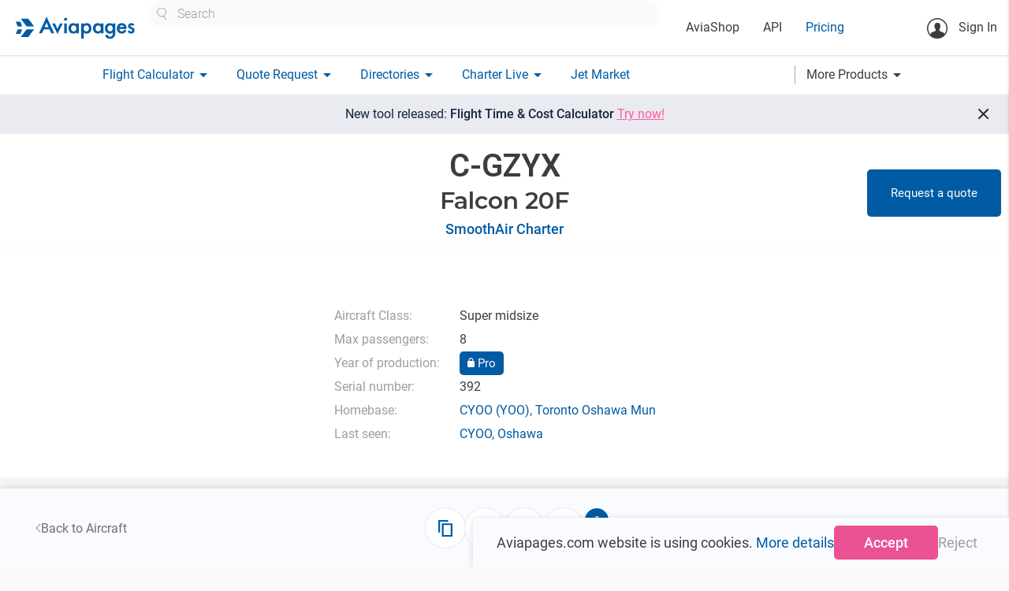

--- FILE ---
content_type: text/html; charset=utf-8
request_url: https://aviapages.com/aircraft/c-gzyx/
body_size: 16935
content:



<!DOCTYPE html>
<html lang="en">
    <head>
        <meta charset="utf-8">
        
            <meta name="keywords" content="business aviation market, charter quote, flight plan, charter search, charter directory, notam, broker list, charter operators, wind map, aviation weather, charter rating">
        
        
    <meta name="description" content="General aircraft information and aircraft type photos">

        <meta name="viewport" content="width=device-width">
        <meta property="og:image" content="/static/app/images/site/logo_social.png" />
        <meta itemprop="image" content="/static/app/images/site/logo_social.png"/>
        <meta name="twitter:image:src" content="/static/app/images/site/logo_social.png"/>

        <link rel="shortcut icon" sizes="16x16 32x32 64x64" href="/static/app/images/icons/favicons/favicon.ico">
        <link rel="icon" type="image/png" sizes="196x196" href="/static/app/images/icons/favicons/favicon-192.png">
        <link rel="icon" type="image/png" sizes="160x160" href="/static/app/images/icons/favicons/favicon-160.png">
        <link rel="icon" type="image/png" sizes="96x96" href="/static/app/images/icons/favicons/favicon-96.png">
        <link rel="icon" type="image/png" sizes="64x64" href="/static/app/images/icons/favicons/favicon-64.png">
        <link rel="icon" type="image/png" sizes="32x32" href="/static/app/images/icons/favicons/favicon-32.png">
        <link rel="icon" type="image/png" sizes="16x16" href="/static/app/images/icons/favicons/favicon-16.png">
        <link rel="apple-touch-icon" href="/static/app/images/icons/favicons/favicon-57.png">
        <link rel="apple-touch-icon" sizes="114x114" href="/static/app/images/icons/favicons/favicon-114.png">
        <link rel="apple-touch-icon" sizes="72x72" href="/static/app/images/icons/favicons/favicon-72.png">
        <link rel="apple-touch-icon" sizes="144x144" href="/static/app/images/icons/favicons/favicon-144.png">
        <link rel="apple-touch-icon" sizes="60x60" href="/static/app/images/icons/favicons/favicon-60.png">
        <link rel="apple-touch-icon" sizes="120x120" href="/static/app/images/icons/favicons/favicon-120.png">
        <link rel="apple-touch-icon" sizes="76x76" href="/static/app/images/icons/favicons/favicon-76.png">
        <link rel="apple-touch-icon" sizes="152x152" href="/static/app/images/icons/favicons/favicon-152.png">
        <link rel="apple-touch-icon" sizes="180x180" href="/static/app/images/icons/favicons/favicon-180.png">
        <meta name="msapplication-TileColor" content="#FFFFFF">
        <meta name="msapplication-TileImage" content="/static/app/images/icons/favicons/favicon-144.png">
        <meta name="msapplication-config" content="/static/app/images/icons/favicons/browserconfig.xml">
        <title>
            Aircraft
        </title>

        <script>

            // Define dataLayer and the gtag function.
            window.dataLayer = window.dataLayer || [];

            function gtag() {
                dataLayer.push(arguments);
            }

            

            // Default ad_storage to 'denied' as a placeholder
            // Determine actual values based on your own requirements
            gtag('consent', 'default', {
                'ad_storage': 'denied',
                'ad_user_data': 'denied',
                'analytics_storage': 'denied',
                'functionality_storage': 'denied',
                'ad_personalization': 'denied',
                'personalization_storage': 'denied',
                'security_storage': 'denied',
             });
            
            gtag('config', 'GTM-K8X8VFN', { ' allow_enhanced_conversions':true } ) ;
            
            
            (function (w, d, s, l, i) {
                w[l] = w[l] || [];
                w[l].push({
                    'gtm.start':
                        new Date().getTime(), event: 'gtm.js'
                });
                var f = d.getElementsByTagName(s)[0],
                    j = d.createElement(s), dl = l != 'dataLayer' ? '&l=' + l : '';
                j.async = true;
                j.src =
                    'https://www.googletagmanager.com/gtm.js?id=' + i + dl;
                f.parentNode.insertBefore(j, f);
            })(window, document, 'script', 'dataLayer', 'GTM-K8X8VFN');

        </script>
    
        
        <link rel="preconnect" href="https://fonts.googleapis.com">
        <link rel="preconnect" href="https://fonts.gstatic.com" crossorigin>

        <link rel="stylesheet" type="text/css" href="https://fonts.googleapis.com/css?family=Roboto:300,400,500,600,700,900&amp;subset=cyrillic" />
        <link rel="stylesheet" type="text/css" href="https://fonts.googleapis.com/css?family=Roboto+Condensed:300,400,700&amp;subset=cyrillic" />


        <link rel="stylesheet" href="/static/app/fonts/material_icons/material_icons.css?v=0.98.30" type="text/css"/>
        <link rel="stylesheet" href="/static/vendor/materialize-0.100.2/css/materialize.min.css?v=0.100.20" type="text/css"/>
        <link rel="stylesheet" href="/static/app/css/base.css?v=2.8.14559" type="text/css" />
        
    <link rel="stylesheet" href="https://cdn.jsdelivr.net/npm/jsvectormap/dist/css/jsvectormap.min.css" />

    <link rel="stylesheet" href="/static/app/css/aircraft_component.css?v=2.8.14559" type="text/css" />
    <link rel="stylesheet" href="/static/app/css/directory_single_page.css?v=2.8.14559" type="text/css" />
    <link rel="stylesheet" href="/static/app/css/modal_component_styles.css?v=2.8.14559" type="text/css" />
    <link rel="stylesheet" href="/static/app/css/gallery_component_styles.css?v=2.8.14559" type="text/css" />


    <script type="module" src="/static/vendor/vue-multiselect/vue-multiselect.umd.min.js?v=2.8.14559"></script>
    <link rel="stylesheet" href="/static/vendor/vue-multiselect/vue-multiselect.css?v=2.8.14559" type="text/css" />
    <link rel="stylesheet" href="/static/vendor/vue3datepicker/datepicker_main.css?v=2.8.14559" type="text/css" />

    <link rel="stylesheet" href="/static/app/css/multiselect_control.css?v=2.8.14559" type="text/css" />
    <link rel="stylesheet" href="/static/app/css/material_select_controls.css?v=2.8.14559" type="text/css" />
       
    <link rel="stylesheet" href="/static/vendor/vue3-carousel/distribution/carousel.css?v=2.8.14559" type="text/css" />
    <script type="module" src="/static/vendor/vue3-carousel/distribution/carousel.js?v=2.8.14559"></script>

    <link rel="stylesheet" href="/static/app/css/aircraft.css?v=2.8.14559" type="text/css" />

    <link rel="stylesheet" href="/static/app/css/premium_card_styles.css?v=2.8.14559" type="text/css" />
    
              <!-- Core CSS file -->
    <link rel="stylesheet" href="/static/vendor/photoswipe/photoswipe.css?v=2.8.14559">
    <link rel="stylesheet" href="/static/vendor/photoswipe/default-skin/default-skin.css?v=2.8.14559">
    
    <script src="https://cdn.jsdelivr.net/npm/jsvectormap"></script>
    <script src="https://cdn.jsdelivr.net/npm/jsvectormap/dist/maps/world.js"></script>



    </head>

    <body class="homepage">
        <!-- Google Tag Manager (noscript) -->
        <noscript><iframe src="https://www.googletagmanager.com/ns.html?id=GTM-K8X8VFN"
        height="0" width="0" style="display:none;visibility:hidden"></iframe></noscript>
        <!-- End Google Tag Manager (noscript) -->

        <main id="wrapper">
            <header>
                <nav class="top_nav ap_white">
                    <div class="nav-wrapper top_line">
                        <a href="/" class="brand-logo" >
                            
                                <img class="header_logo" width="153" height="29" src="/static/app/images/v6/header_logo.svg" alt="logo" title="logo">
                            
                        </a>

                        <div class="header_center_container hide-on-medium-custom">
                            <div class="site_search_wrapper ">
                                <div class="custom_selectize left-align">
                                    <select id="header_site_search" class="site_search_control"
                                            placeholder="Search"></select>
                                </div>
                            </div>
                            <div class="left top_header_links_wrapper">
                                <ul>
                                    <li>
                                        <a class="black_link " href="/aviashop/">AviaShop</a>
                                    </li>
                                    <li>
                                        <a class="black_link " href="/aviapages_api/">API</a>
                                    </li>
                                    <li>
                                        <a href="/pricing/" class="base_color_link ">Pricing</a>
                                    </li>
                                    
                                </ul>
                            </div>

                        </div>

                        <div class="right_wrapper">
                            <ul class="">
                                <li class="notifications_icons_cont">
                                    <a href="#" class="site_search_icon show-on-medium-custom hide" title="Site search" aria-label="Site search button">
                                        <img src="/static/app/images/v6/site_search_icon.svg" alt="Site search icon">
                                    </a>
                                    
                                </li>
                            </ul>

                            <ul class="hide-on-medium-custom">
                                <li class="reg_container right">
                                    
                                        <a class="login modal-trigger" href="#login_modal"  data-target="login_modal" >
                                            <svg class="sing_in_icon" width="26" height="26" viewBox="0 0 26 26"
                                                 fill="none"
                                                 xmlns="http://www.w3.org/2000/svg">
                                                <circle cx="13" cy="13" r="12.25" stroke="#3D3D3D" stroke-width="1.5"/>
                                                <path d="M16.4058 11.161C16.2208 12.1192 16.2208 13.2456 15.851 13.9684C15.3299 14.9939 14.1699 15.6327 13.2285 15.6327C12.2367 15.6327 11.1272 14.9434 10.606 13.8171C10.2866 13.1279 9.95041 11.3796 9.84955 10.5054C9.59739 7.96697 10.7405 6.53805 13.2621 6.48762C16.0527 6.40357 16.8765 8.75708 16.4058 11.161Z"
                                                      fill="#3D3D3D"/>
                                                <path d="M10.0009 10.3206C9.61422 10.102 9.24438 10.1356 9.32844 10.6063C9.39568 11.077 9.51336 12.321 9.76552 12.5396C10.0177 12.7581 10.2698 12.8254 10.4043 12.5732C10.5388 12.321 10.0009 10.3206 10.0009 10.3206Z"
                                                      fill="#3D3D3D"/>
                                                <path d="M16.2545 10.1189C16.6412 9.90039 17.011 9.93401 16.9269 10.4047C16.8597 10.8754 16.742 12.1194 16.4899 12.338C16.2377 12.5565 15.9855 12.6237 15.8511 12.3716C15.7166 12.1194 16.2545 10.1189 16.2545 10.1189Z"
                                                      fill="#3D3D3D"/>
                                                <path d="M10.9927 13.6325C11.0935 14.6412 11.0599 16.1373 10.8414 16.8938C10.875 16.9274 11.7659 18.743 13.447 18.6421C15.0272 18.5413 15.6324 16.7761 15.6324 16.7761C15.6324 16.7761 15.2626 14.8933 15.5316 13.7334C15.7501 12.7247 10.9927 13.6325 10.9927 13.6325Z"
                                                      fill="#3D3D3D"/>
                                                <path d="M21.7012 19.1969C21.4826 18.5581 20.4404 18.1883 20.4404 18.1883L16.1872 16.4231L15.4307 15.2968L13.2622 16.6249L11.0768 15.2968L10.4043 16.4231L6.20162 18.0202C6.20162 18.0202 5.546 18.2723 5.12573 18.743C4.94081 18.9448 4.5 19.5 4.5 22.5L8 24.5L12.9333 25L17.5 24.5L22 22C22 19.5 21.7852 19.4491 21.7012 19.1969Z"
                                                      fill="#3D3D3D"/>
                                                <path d="M11.1104 7.10994C10.9928 6.18535 11.5307 5.7987 13.3463 6.1013C14.439 6.28621 15.6662 6.77373 15.7838 6.15173C15.8343 5.91638 16.3722 7.194 15.6662 7.58065C15.2795 7.79919 11.5139 7.36211 11.5139 7.36211L11.1104 7.10994Z"
                                                      fill="#3D3D3D"/>
                                                <path d="M11.2281 7.02571C11.0936 6.8576 10.6397 6.73993 10.3875 6.99209C10.1354 7.24425 9.32843 8.2529 9.71508 10.2702C10.1017 12.2875 10.6397 10.5224 10.6397 10.5224L11.1944 7.12657L11.2281 7.02571Z"
                                                      fill="#3D3D3D"/>
                                                <path d="M15.5652 7.10987C15.7333 7.04262 16.0359 6.94176 16.2376 7.29479C16.473 7.71506 16.8596 8.875 16.4898 10.3375C16.0695 12.0522 15.9182 10.2367 15.9182 10.2367L15.0945 7.47971L15.5652 7.10987Z"
                                                      fill="#3D3D3D"/>
                                            </svg>
                                            Sign In</a>
                                    
                                </li>
                            </ul>
                            <a href="#" data-activates="mobile"
                               class="sidenav-trigger show-on-medium-custom button-collapse right ap_blue_text">
                                <img src="/static/app/images/v6/menu_icon.svg" alt="menu icon">
                            </a>

                        </div>
                    </div>
                </nav>
                <nav class="bottom_nav ap_white hide-on-medium-custom">
                    <div class="nav-wrapper bottom_line">
                        <ul class="">




                            <li>
                                <a class="base_color_link dropdown-button "
                                    data-activates="flight_calculator-dropdown" href="#"><span>Flight Calculator</span><i
                                        class="material-icons right">arrow_drop_down</i></a>
                            </li>

                            <li>
                                <a class="base_color_link dropdown-button "
                                   data-activates="charter_request-dropdown" href="#"><span>Quote Request</span><i
                                        class="material-icons right">arrow_drop_down</i></a>
                            </li>

                            <li>
                                <a class="base_color_link dropdown-button
                                    "
                                   data-activates="catalogues-dropdown" href="#">
                                    <span>Directories</span><i
                                        class="material-icons right">arrow_drop_down</i>
                                </a>
                            </li>
                            <li>
                                <a class="base_color_link dropdown-button " data-activates="charterlive-dropdown" href="#">
                                    <span>Charter Live</span><i class="material-icons right">arrow_drop_down</i>
                                </a>
                            </li>
                            <li>
                                <a href="/jet_market/" class="base_color_link ">Jet Market</a>
                            </li>
                        </ul>



                        <a class="more_products_link dropdown-button black_link right" data-activates="more-products-dropdown" href="#"><span>More Products</span><i
                                        class="material-icons right">arrow_drop_down</i></a>
                    </div>
                </nav>

                <div class="mobile_search_control_wrapper ap_hide hide-on-medium-custom clearfix">
                    <div class="site_search_wrapper" >
                        <div class="custom_selectize left-align">
                            <select id="mobile_header_site_search" class="site_search_control"
                                    placeholder="Search"></select>
                        </div>
                    </div>
                </div>




                <ul id="mobile" class="side-nav collapsible collapsible-accordion ">

                    
                        <li class="bold no-padding login_cont reg_container">
                            <a class="login  modal-trigger "  href="#login_modal" data-target="login_modal">
                                <svg class="sing_in_icon" width="26" height="26" viewBox="0 0 26 26"
                                     fill="none"
                                     xmlns="http://www.w3.org/2000/svg">
                                    <circle cx="13" cy="13" r="12.25" stroke="#3D3D3D" stroke-width="1.5"/>
                                    <path d="M16.4058 11.161C16.2208 12.1192 16.2208 13.2456 15.851 13.9684C15.3299 14.9939 14.1699 15.6327 13.2285 15.6327C12.2367 15.6327 11.1272 14.9434 10.606 13.8171C10.2866 13.1279 9.95041 11.3796 9.84955 10.5054C9.59739 7.96697 10.7405 6.53805 13.2621 6.48762C16.0527 6.40357 16.8765 8.75708 16.4058 11.161Z"
                                          fill="#3D3D3D"/>
                                    <path d="M10.0009 10.3206C9.61422 10.102 9.24438 10.1356 9.32844 10.6063C9.39568 11.077 9.51336 12.321 9.76552 12.5396C10.0177 12.7581 10.2698 12.8254 10.4043 12.5732C10.5388 12.321 10.0009 10.3206 10.0009 10.3206Z"
                                          fill="#3D3D3D"/>
                                    <path d="M16.2545 10.1189C16.6412 9.90039 17.011 9.93401 16.9269 10.4047C16.8597 10.8754 16.742 12.1194 16.4899 12.338C16.2377 12.5565 15.9855 12.6237 15.8511 12.3716C15.7166 12.1194 16.2545 10.1189 16.2545 10.1189Z"
                                          fill="#3D3D3D"/>
                                    <path d="M10.9927 13.6325C11.0935 14.6412 11.0599 16.1373 10.8414 16.8938C10.875 16.9274 11.7659 18.743 13.447 18.6421C15.0272 18.5413 15.6324 16.7761 15.6324 16.7761C15.6324 16.7761 15.2626 14.8933 15.5316 13.7334C15.7501 12.7247 10.9927 13.6325 10.9927 13.6325Z"
                                          fill="#3D3D3D"/>
                                    <path d="M21.7012 19.1969C21.4826 18.5581 20.4404 18.1883 20.4404 18.1883L16.1872 16.4231L15.4307 15.2968L13.2622 16.6249L11.0768 15.2968L10.4043 16.4231L6.20162 18.0202C6.20162 18.0202 5.546 18.2723 5.12573 18.743C4.94081 18.9448 4.5 19.5 4.5 22.5L8 24.5L12.9333 25L17.5 24.5L22 22C22 19.5 21.7852 19.4491 21.7012 19.1969Z"
                                          fill="#3D3D3D"/>
                                    <path d="M11.1104 7.10994C10.9928 6.18535 11.5307 5.7987 13.3463 6.1013C14.439 6.28621 15.6662 6.77373 15.7838 6.15173C15.8343 5.91638 16.3722 7.194 15.6662 7.58065C15.2795 7.79919 11.5139 7.36211 11.5139 7.36211L11.1104 7.10994Z"
                                          fill="#3D3D3D"/>
                                    <path d="M11.2281 7.02571C11.0936 6.8576 10.6397 6.73993 10.3875 6.99209C10.1354 7.24425 9.32843 8.2529 9.71508 10.2702C10.1017 12.2875 10.6397 10.5224 10.6397 10.5224L11.1944 7.12657L11.2281 7.02571Z"
                                          fill="#3D3D3D"/>
                                    <path d="M15.5652 7.10987C15.7333 7.04262 16.0359 6.94176 16.2376 7.29479C16.473 7.71506 16.8596 8.875 16.4898 10.3375C16.0695 12.0522 15.9182 10.2367 15.9182 10.2367L15.0945 7.47971L15.5652 7.10987Z"
                                          fill="#3D3D3D"/>
                                </svg>Sign In</a>
                        </li>
                    
                    <li class="ap_margin_top_35">
                        <a class="black_link " href="/aviapages_api/">API</a>
                    </li>

                    <li>
                        <a href="/pricing/" class="base_color_link">Pricing</a>
                    </li>


                    <li class="company_cont">
                        
                    </li>





                    <li class="bold no-padding">
                        <a href="#" class="base_color_link collapsible-header waves-effect">Flight Calculator<i
                                class="material-icons">arrow_drop_down</i></a>
                        <div class="collapsible-body flight_calculator_mobile_collapsible_body">
                            <ul>
                                <li><a href="/flight_route_calculator/" class="black_link">Flight Calculator</a></li>
                                <li><a href="/charter-flight-calculator/" class="black_link">
                                    <span style="line-height: 120%; display: inline-block;vertical-align: middle;">
                                        New Flight Time & Price Calculator</span>
                                </a></li>
                            </ul>
                        </div>
                    </li>


                    <li class="bold no-padding">
                        <a href="#" class="base_color_link collapsible-header waves-effect">Quote Request<i
                                class="material-icons">arrow_drop_down</i></a>
                        <div class="collapsible-body charter_request_mobile_collapsible_body">
                            <ul>
                                <li><a href="/quote/" class="black_link">New Request</a></li>
                                <li><a href="/my_requests/" class="black_link">My Requests</a></li>
                                
                            </ul>
                        </div>
                    </li>

                    <li class="bold no-padding catalogues_cont">
                        <a href="#" class="base_color_link collapsible-header waves-effect">Directories<i
                                class="material-icons">arrow_drop_down</i></a>
                        <div class="collapsible-body">
                            <ul>
                                <li><a href="/charter_aircraft/" class="black_link">Charter Aircraft</a></li>
                                <li class="tools_link companies_tools_links" data-name='avia_docs'>
                                    <a href="/companies/" class="black_link">Companies</a>
                                    <div class="companies_small_links">
                                        <a href="/companies/?is_operator=true">Operators</a>
                                        <a href="/companies/?is_broker=true">Brokers</a>
                                        <a href="/companies/?is_aircraft_dealer=true">Dealers</a>
                                        <a href="/companies/?is_handling=true">Handling</a>
                                        <a href="/companies/?is_flight_support=true">Flight Support</a>
                                        <a href="/companies/?is_catering=true">Catering</a>
                                        <a href="/companies/?is_fuel_supply=true">Fuel Suppliers</a>
                                    </div>
                                </li>

                                <li><a href="/helicopters/" class="black_link">Helicopters</a></li>
                                <li><a href="/airports/" class="black_link">Airports</a></li>
                                <li><a href="/fbos/" class="black_link">FBO's</a></li>
                                <li><a href="/mros/" class="black_link">MRO's</a></li>
                                <li><a href="/aircraft-types/" class="black_link">Aircraft Types</a></li>
                            </ul>
                        </div>
                    </li>

                    <li class="bold no-padding">
                        <a href="#" class="base_color_link collapsible-header waves-effect">Charter Live<i
                                class="material-icons">arrow_drop_down</i></a>
                        <div class="collapsible-body">
                            <ul>
                                <li class="">
                                    <a href="/charter_live/" class="black_link">Overview</a>
                                </li>
                                <li class="">
                                    <a href="/charter_live/#empty_legs" class="black_link">Empty legs</a>
                                </li>
                                <li>
                                    <a href="/charter_live/#trip_board" class="black_link">Trip board</a>
                                </li>
                                <li>
                                    <a href="/charter_live/#position" class="black_link">Aircraft positioning</a>
                                </li>



                                <li>
                                    <a href="/charter_live/#sigmet" class="black_link">SIGMET</a>
                                </li>
                                <li>
                                    <a href="/charter_live/#weather" class="black_link">Weather</a>
                                </li>
                            </ul>
                        </div>
                    </li>

                    <li>
                        <a href="/jet_market/" class="base_color_link">Jet Market

                        </a>
                    </li>

                    <li class="tools_link"><a href="/mobile_aps/" class="base_color_link">Mobile Apps</a></li>


                    <li class="bold no-padding">
                        <a href="#" class="base_color_link collapsible-header waves-effect">More Products<i
                                class="material-icons">arrow_drop_down</i></a>
                        <div class="collapsible-body">
                            <ul>
                                <li>
                                    <a href="/aviashop/"
                                       class="black_link ">AviaShop</a>
                                </li>
                                 <li>
                                     <a href="/flight_tracker/" class="black_link">Flight Tracker</a>
                                 </li>

                                <li class="buzz">
                                    <a class="black_link" href="/buzz/">Buzz
                                        
                                        
                                        
                                        
                                        
                                    </a>
                                </li>

                                <li ><a href="/range_map/" class="black_link">Range Map</a></li>
                                <li>
                                    <a class="black_link" href="/avia_docs/">Avia Docs</a>
                                </li>
                                <li>
                                    <a class="black_link" href="/leon/connect/">Leon Connect</a>
                                </li>
                                <li>
                                    <a class="black_link" href="/fl3xx_connect/">FL3XX Connect</a>
                                </li>
                                <li>
                                    <a class="black_link"  href="/skylegs_connect/">Skylegs Connect</a>
                                </li>
                            </ul>
                        </div>
                    </li>

                </ul>




                <ul id="user-dropdown" class="dropdown-content">
                    <li><a href="/account_settings/">Account Settings</a></li>

                    <li class="watchlist_list">
                        <ul class="collapsible collapsible-accordion watchlist_collapsible desktop">
                            <li>
                                <a href="#" class="collapsible-header waves-effect watchlist empty">Watchlist<i class="material-icons">arrow_drop_down</i></a>
                                <div class="collapsible-body">
                                    <ul>
                                    </ul>
                                </div>
                            </li>
                        </ul>
                    </li>
                    <li>
                        <form class="logout_button black_link" action="/accounts/logout/?next=/ " method="post">
                            <input type="hidden" name="csrfmiddlewaretoken" value="JOFET9sMYe9MyyvZUZ4NY0NlUc1tJxqbWe3KM1oz7tUZNGs70eGFv0vZlD77V6je">
                            <button type="submit">Logout</button>
                        </form>

                    
                    </li>

                </ul>

                <ul id="flight_calculator-dropdown" class="dropdown-content">
                    <li><a href="/flight_route_calculator/" class="">Flight Time Calculator</a></li>
                    <li><a href="/charter-flight-calculator/" class="black_link">New Flight Time & Price Calculator</a></li>
                </ul>
                <ul id="charter_request-dropdown" class="dropdown-content">
                    <li><a href="/quote/" class="">New Request</a></li>
                    <li><a href="/my_requests/" class="black_link">My Requests</a></li>
                    
                </ul>

                <ul id="catalogues-dropdown" class="dropdown-content">
                    <li><a class="black_link" href="/charter_aircraft/">Charter Aircraft</a></li>
                    <li class="tools_link companies_tools_links" data-name='avia_docs'>
                        <a href="/companies/">Companies</a>
                        <div class="companies_small_links" >
                             <a class="" href="/companies/?is_operator=true">Operators</a>
                             <a class="" href="/companies/?is_broker=true">Brokers</a>
                             <a class="" href="/companies/?is_aircraft_dealer=true">Dealers</a>
                             <a class="" href="/companies/?is_handling=true">Handling</a>
                             <a class="" href="/companies/?is_flight_support=true">Flight Support</a>
                             <a class="" href="/companies/?is_catering=true">Catering</a>
                             <a class="" href="/companies/?is_fuel_supply=true">Fuel Suppliers</a>
                        </div>
                    </li>

                    <li><a class="black_link" href="/helicopters/">Helicopters</a></li>
                    <li><a class="black_link" href="/airports/">Airports</a></li>
                    <li><a class="black_link" href="/fbos/">FBO's</a></li>
                    <li><a class="black_link" href="/mros/">MRO's</a></li>
                    <li><a class="black_link tools_link" href="/aircraft-types/">Aircraft Types</a></li>
                </ul>

                <ul id="charterlive-dropdown" class="dropdown-content">
                    <li class="">
                        <a href="/charter_live/">Overview</a>
                    </li>
                    <li class="">
                        <a href="/charter_live/#empty_legs">Empty legs</a>
                    </li>
                    <li>
                        <a href="/charter_live/#trip_board">Trip board</a>
                    </li>
                    <li>
                        <a href="/charter_live/#position">Aircraft positioning</a>
                    </li>



                    <li>
                        <a href="/charter_live/#sigmet">SIGMET</a>
                    </li>
                    <li>
                        <a href="/charter_live/#weather">Weather</a>
                    </li>
                </ul>

                <ul id="more-products-dropdown" class="dropdown-content">
                    <li>
                        <a href="/flight_tracker/" class="black_link">Flight Tracker</a>
                    </li>
                    <li>
                        <a class="black_link"
                           href="/buzz/">Buzz</a>
                    </li>
                    <li>
                        <a class="black_link" href="/range_map/">Range Map</a>
                    </li>
                    <li>
                        <a class="black_link" href="/avia_docs/">Avia Docs</a>
                    </li>
                    <li>
                        <a class="black_link" href="/leon/connect/">Leon Connect</a>
                    </li>
                    <li>
                        <a class="black_link" style="padding-right: 0" href="/fl3xx_connect/">FL3XX Connect</a>
                    </li>
                    <li>
                        <a class="black_link" style="padding-right: 0" href="/skylegs_connect/">Skylegs Connect</a>
                    </li>











                </ul>
            </header>











            <div id="animated_notice" class="center  ap_fs_18 clearfix black_friday_notice">
                 <a class="ap_white_text link" href="/pricing/">
                    Special offer <span class="ap_fw_700" >- 40% Off</span></a>

                <a href="#" class="close_notice_button">
                    <svg xmlns="http://www.w3.org/2000/svg" width="17" height="15" viewBox="0 0 17 15" fill="none">
                    <line x1="2.70711" y1="1.29289" x2="15.7071" y2="14.2929" stroke="white" stroke-width="2"/>
                    <line y1="-1" x2="18.3848" y2="-1" transform="matrix(-0.707107 0.707107 0.707107 0.707107 15 2)" stroke="white" stroke-width="2"/>
                    </svg>
                </a>
            </div>

            <a href="/charter-flight-calculator/" id="animated_notice" class="center  ap_fs_18 clearfix new_frc_notice">
                 <span>
                     New tool released: <span class="ap_fw_500">Flight Time & Cost Calculator</span> <span class="accent_color" style="text-decoration: underline; white-space: nowrap;">Try now!</span>
                 </span>

                <span href="#" class="close_new_frc_notice">
                    <svg width="24" height="24" viewBox="0 0 24 24" fill="none" xmlns="http://www.w3.org/2000/svg">
                        <path d="M11.575 12.975L6.675 17.875C6.49167 18.0583 6.25833 18.15 5.975 18.15C5.69167 18.15 5.45833 18.0583 5.275 17.875C5.09167 17.6917 5 17.4583 5 17.175C5 16.8917 5.09167 16.6583 5.275 16.475L10.175 11.575L5.275 6.675C5.09167 6.49167 5 6.25833 5 5.975C5 5.69167 5.09167 5.45833 5.275 5.275C5.45833 5.09167 5.69167 5 5.975 5C6.25833 5 6.49167 5.09167 6.675 5.275L11.575 10.175L16.475 5.275C16.6583 5.09167 16.8917 5 17.175 5C17.4583 5 17.6917 5.09167 17.875 5.275C18.0583 5.45833 18.15 5.69167 18.15 5.975C18.15 6.25833 18.0583 6.49167 17.875 6.675L12.975 11.575L17.875 16.475C18.0583 16.6583 18.15 16.8917 18.15 17.175C18.15 17.4583 18.0583 17.6917 17.875 17.875C17.6917 18.0583 17.4583 18.15 17.175 18.15C16.8917 18.15 16.6583 18.0583 16.475 17.875L11.575 12.975Z"
                          fill="#2A2C33"/>
                    </svg>
                </span>
            </a>


            <div id="messenger" class="z-depth-1 "></div>

            

    <div id="vue_app">
        <div class="holder clearfix full_window_height" :class="{'unset_min_height': !aircraft_loading}" itemscope itemtype="https://schema.org/Vehicle" itemprop="vehicleType" content="airplane">

            <template v-if="!aircraft_loading && aircraft">

                <section v-if="!aircraft_loading && aircraft" class="head_section">
                    <main-image 
                        v-if="aircraft && aircraft.aircraft_extension?.is_pro && ( aircraft.images.length ) " 
                        :image_url="aircraft.images.length ? aircraft.images[0].media.path : null"
                        :video="aircraft.aircraft_extension.youtube ? aircraft.aircraft_extension.youtube : null"
                    />
                </section>

                <section class="aircraft__main_panel__section">
                    <div class="aircraft__main_panel__wrapper">
                       <main-panel class="aircraft__main_panel" >
                           <template v-slot:title >
                               <h1 class="aircraft__name" itemprop="name" :content=" aircraft.aircraft_type.name + ' ' +aircraft.registration_number" >
                                   [[ aircraft.registration_number ]]
                                    <img v-if="aircraft.aircraft_extension?.is_pro" height="37" width="47" class="aircraft__pro_badge"
                                         src="/static/app/images/company_pro_badge_big.svg" alt="pro badge logo">
                               </h1>                               
                               
                           </template>
                             <template  v-slot:subtitle>
                                 <h2 itemprop="model">[[ aircraft.aircraft_type.name ]]</h2>                               
                             </template>
                           <template  v-slot:default>
                               <div class="text-center">
                                <a :href="'/company/'+ aircraft.company?.slug+'/'" class="aircraft__company_link base_color_link link">[[aircraft.company.name]]</a>
                               </div>
                                <div v-if="aircraft.tech_operator" class="aircraft__tech_operator">
                                    operated by [[ aircraft.tech_operator ]]
                                </div>
                             </template>

                       <template v-if="aircraft.is_for_charter && company" v-slot:right >
                            <button v-if="aircraft.is_for_charter && company" class="scroll_to_quote_section_btn base_btn"
                                    @click="scrollToQuoteSection()">
                                Request a quote
                            </button>
                       </template>
                       </main-panel>
                        <div v-if="aircraft.aircraft_extension.is_pro && company?.company_certificates.length"
                             class="company__certificates">
                            <div v-for="(cert_logo, index) in company.company_certificates.slice(0, 7)"
                                 class="company__certificate">
                                <img v-if="cert_logo.authority.logo_media.path"
                                     height="35" width="35"
                                     :src="cert_logo.authority.logo_media.path"
                                     :alt="cert_logo.authority.abbreviation+' icon'"
                                     :title="cert_logo.authority.abbreviation">
                            </div>
                        </div>    
                    </div>
                    
                </section>
                








                <section class="aircraft__properties__section">

                    <div class="section__container" itemprop="offers" itemscope itemtype="https://schema.org/Offer">

                        <meta itemprop="businessFunction" content="ProvideService" >
                           <meta itemprop="price" content="0">
                                <meta itemprop="priceCurrency" content="EUR">
                        <div class="aircraft__properties__holder" itemprop="itemOffered" itemscope itemtype="https://schema.org/Service">
                            <meta itemprop="name" content="Aircraft for Charter" >
                            <meta itemprop="description" content="Represents an aircraft available for charter, including details such as aircraft type,
                             operator, seating capacity, range, pricing, and additional services. This schema is useful for aviation companies, 
                            charter brokers, and online booking platforms to structure charter aircraft listings and enhance discoverability in search engines.">

    
                            <div class="aircraft__properties" itemprop="priceSpecification" itemscope itemtype="https://schema.org/PriceSpecification">

                                <meta itemprop="availability" content="https://schema.org/InStock">
                                <meta itemprop="url" :content=" locationURl">



                                <div class="type_properties__column">
                                    <template v-if="aircraft?.aircraft_type?.aircraft_class">
                                        <div class="aircraft__property">Aircraft Class:</div>
                                        <div class="aircraft__property__value">[[ aircraft.aircraft_type.aircraft_class.name ]]</div>
                                    </template>
                                    
                                     <template v-if="aircraft.passengers_max">
                                        <div class="aircraft__property">Max passengers:</div>
                                        <div class="aircraft__property__value" itemprop="vehicleSeatingCapacity">[[ aircraft.passengers_max ]]</div>
                                    </template>
                                     
                                    <template v-if="aircraft.year_of_production">
                                        <div class="aircraft__property">Year of production:</div>
                                        <div class="aircraft__property__value"  itemprop="productionDate" :content="aircraft.year_of_production">
                                            <template v-if="aircraft.aircraft_extension.is_pro || account.is_paid">
                                            [[ aircraft.year_of_production ]]
                                            </template>
                                            <button v-else @click="!is_authenticated ? openLoginModal() : upgrade_modal_open = true" class="year_pro_lock_btn base_btn">
                                                <svg width="9" height="12" viewBox="0 0 9 12" fill="none" xmlns="http://www.w3.org/2000/svg">
                                                    <path d="M1.125 12C0.815626 12 0.550688 11.888 0.330188 11.664C0.109688 11.44 -0.000374045 11.171 9.55009e-07 10.8571V5.14286C9.55009e-07 4.82857 0.110251 4.55943 0.330751 4.33543C0.551251 4.11143 0.816001 3.99962 1.125 4H1.6875V2.85714C1.6875 2.06667 1.96181 1.39276 2.51044 0.835429C3.05906 0.278096 3.72225 -0.000380562 4.5 3.9032e-07C5.27812 3.9032e-07 5.9415 0.278667 6.49012 0.836C7.03875 1.39333 7.31287 2.06705 7.3125 2.85714V4H7.875C8.18437 4 8.44931 4.112 8.66981 4.336C8.89031 4.56 9.00037 4.82895 9 5.14286V10.8571C9 11.1714 8.88975 11.4406 8.66925 11.6646C8.44875 11.8886 8.184 12.0004 7.875 12H1.125ZM2.8125 4H6.1875V2.85714C6.1875 2.38095 6.02344 1.97619 5.69531 1.64286C5.36719 1.30952 4.96875 1.14286 4.5 1.14286C4.03125 1.14286 3.63281 1.30952 3.30469 1.64286C2.97656 1.97619 2.8125 2.38095 2.8125 2.85714V4Z" fill="white"/>
                                                </svg>
                                                Pro
                                            </button>
                                        </div>
                                    </template>
                                    
                                    <template v-if="aircraft.serial_number">
                                        <div class="aircraft__property">Serial number:</div>
                                        <div class="aircraft__property__value" itemprop="sku">[[ aircraft.serial_number ]]</div>
                                    </template>
                                    <template v-if="aircraft.hours_flown">
                                        <div class="aircraft__property">Total flight hours:</div>
                                        <div class="aircraft__property__value">[[ aircraft.hours_flown ]]</div>
                                    </template>
                                    
                                    <template v-if="aircraft.base_airport">
                                        <div class="aircraft__property">Homebase:</div>
                                        <div class="aircraft__property__value">
                                            <a :href="'/airport/'+aircraft.base_airport.slug +'/'" class="base_color_link">                                            
                                                <template v-if="aircraft.base_airport.icao">
                                                    [[ aircraft.base_airport.icao ]] 
                                                </template>
                                                <template v-else-if="aircraft.base_airport.lid">
                                                    [[ aircraft.base_airport.lid ]]
                                                </template>
                                                <template v-if="aircraft.base_airport.iata">
                                                    ([[ aircraft.base_airport.iata ]]),
                                                </template>
                                                [[ aircraft.base_airport.name ]]
                                            </a>                            
                                        </div>
                                    </template>
                                    
                                    <template v-if="last_seen">
                                        <div class="aircraft__property">Last seen:</div>
                                        <div class="aircraft__property__value">
                                            <a :href="'/airport/'+last_seen.slug+'/'" class="base_color_link" :title="last_seen?.seen_date">
                                                <template v-if="last_seen.icao">
                                                    [[ last_seen.icao ]],
                                                </template>
                                                <template v-else-if="last_seen.lid">
                                                    [[ last_seen.lid ]],
                                                </template>
                                                
                                                [[ last_seen?.city.name ]]
                                            </a>                            
                                        </div>
                                    </template>
                                </div>
                                <div class="type_properties__column">
                                    <template v-if="aircraft.aircraft_extension.cabin_height ||
                                        aircraft.aircraft_extension.cabin_width ||
                                        aircraft.aircraft_extension.cabin_length ||
                                        aircraft.aircraft_extension.luggage_volume || 
                                        aircraft.aircraft_extension.speed_typical || 
                                        aircraft.aircraft_extension.range_maximum
                                        ">
    
                                        <template v-if="aircraft.aircraft_extension.cabin_height">
                                            <div class="aircraft__property">Cabin height:</div>
                                            <div class="aircraft__property__value" itemprop="height">
                                                [[ aircraft.aircraft_extension.cabin_height ]] m
                                            </div>
                                        </template>
    
                                        <template v-if="aircraft.aircraft_extension.cabin_width">
                                            <div class="aircraft__property">Cabin width:</div>
                                            <div class="aircraft__property__value" itemprop="width">
                                                [[ aircraft.aircraft_extension.cabin_width ]] m
                                            </div>
                                        </template>
    
                                        <template v-if="aircraft.aircraft_extension.cabin_length ">
                                            <div class="aircraft__property">Cabin length:</div>
                                            <div class="aircraft__property__value">
                                                [[ aircraft.aircraft_extension.cabin_length ]] m
                                            </div>
                                        </template>
    
                                        <template v-if="aircraft.aircraft_extension.luggage_volume ">
                                            <div class="aircraft__property">Luggage volume:</div>
                                            <div class="aircraft__property__value" itemscope itemtype="https://schema.org/QuantitativeValue" itemprop="cargoVolume">
                                                 <meta itemprop="value" :content="aircraft.aircraft_extension.luggage_volume">
                                                 <meta itemprop="unitText" content="m³">
                                                [[ aircraft.aircraft_extension.luggage_volume ]] m&sup3
                                            </div>
                                        </template>
    
                                        <template v-if="aircraft?.aircraft_type?.speed_typical">
                                            <div class="aircraft__property">Typical speed:</div>
                                            <div class="aircraft__property__value" itemscope itemtype="https://schema.org/QuantitativeValue" itemprop="speed">
                                                <meta itemprop="value" :content="aircraft.aircraft_type.speed_typical">
                                                <meta itemprop="unitText" content="km/h">
                                                [[ formatNumberWithWhitespace(Math.round(aircraft.aircraft_type.speed_typical)) ]] km/h
                                                <div class="aircraft__property__value__converted">[[
                                                    formatNumberWithWhitespace( Math.round(aircraft.aircraft_type.speed_typical / 1.852 )
                                                    )]] kts
                                                </div>
                                            </div>
                                        </template>
                                        <template v-if="aircraft?.aircraft_type?.range_maximum ">
                                            <div class="aircraft__property">Range:</div>
                                            <div class="aircraft__property__value">
                                                [[ formatNumberWithWhitespace(aircraft.aircraft_type.range_maximum) ]] km
                                                <div class="aircraft__property__value__converted"> [[
                                                    formatNumberWithWhitespace( Math.round(aircraft.aircraft_type.range_maximum / 1.852 )
                                                    )]] nmi
                                                </div>
                                            </div>
                                        </template>
                                        
                                    </template>
                                </div>

                                <div class="aircraft__options"  >

                                    <div v-if="aircraft.aircraft_extension.divan_seats " class="aircraft_options__label">
                                        [[aircraft.aircraft_extension.divan_seats ]] divan seats 
                                    </div>
                                    <div v-if="aircraft.aircraft_extension.refurbishment " class="aircraft_options__label">
                                        [[aircraft.aircraft_extension.refurbishment ]] refurbished
                                    </div>
                                    <div v-if="aircraft.aircraft_extension.beds || aircraft.aircraft_extension.sleeping_places" class="aircraft_options__label">
                                        Beds (sleeping places): [[aircraft.aircraft_extension.beds ]] ([[aircraft.aircraft_extension.sleeping_places ]])    
                                    </div>
                                    <div v-if="aircraft.aircraft_extension.cabin_crew " class="aircraft_options__label">
                                        Cabin crew
                                    </div>
                                    <div v-if="aircraft.aircraft_extension.hot_meal " class="aircraft_options__label">
                                        Hot meal
                                    </div>
                                    <div v-if="aircraft.aircraft_extension.wireless_internet " class="aircraft_options__label">
                                        Wireless internet
                                    </div>
                                    <div v-if="aircraft.aircraft_extension.satellite_phone " class="aircraft_options__label">
                                        Satellite phone
                                    </div>
                                    <div v-if="aircraft.aircraft_extension.entertainment_system " class="aircraft_options__label">
                                        Entertainment system
                                    </div>
                                    <div v-if="aircraft.aircraft_extension.lavatory " class="aircraft_options__label">
                                        Lavatory
                                    </div>
                                    <div v-if="aircraft.aircraft_extension.shower " class="aircraft_options__label">
                                        Shower
                                    </div>
                                    <div v-if="aircraft.aircraft_extension.medical_ramp " class="aircraft_options__label">
                                        Medical ramp
                                    </div>
                                    <div v-if="aircraft.aircraft_extension.adult_critical_care " class="aircraft_options__label">
                                        Adult critical care
                                    </div>
                                    <div v-if="aircraft.aircraft_extension.pediatric_critical_care " class="aircraft_options__label">
                                        Pediatric critical care
                                    </div>
                                    <div v-if="aircraft.aircraft_extension.smoking " class="aircraft_options__label">
                                        Smoking
                                    </div>
                                    <div v-if="aircraft.aircraft_extension.owners_approval_required " class="aircraft_options__label">
                                        Owner's approval required
                                    </div>
                                    <div v-if="aircraft.aircraft_extension.pets_allowed " class="aircraft_options__label">
                                        Pets allowed
                                    </div>
                                    <div v-if="aircraft.aircraft_extension.smoking " class="aircraft_options__label">
                                        Smoking
                                    </div>
                               
                                </div>

                            </div>
                            
                            
                            <div v-if="aircraft.attachments.length" class="aircraft__attachments">
                                
                                <template v-for="attachment in aircraft.attachments" :key="attachment.media.id">
                                  <a :href="attachment.media.path" target="_blank" rel="nofollow" class="aircraft__attachments__item base_color_link">
                                      <template v-if="attachment.display_name && getFileExtension(attachment.display_name.toLowerCase()) == 'pdf' ||
                                      getFileExtension(attachment.display_name.toLowerCase()) == 'jpg' ||
                                      getFileExtension(attachment.display_name.toLowerCase()) == 'csv' ||
                                      getFileExtension(attachment.display_name.toLowerCase()) == 'doc' ||
                                      getFileExtension(attachment.display_name.toLowerCase()) == 'png' ">
                                          <img class="download_certificate_link__icon"
                                               :src="'/static/app/images/icons/file_extension/' + getFileExtension(attachment.display_name.toLowerCase()) +'_extension_icon.svg' "
                                               alt="Download" />
                                      </template>
                                      <img v-else class="download_certificate_link__icon" src="/static/app/images/icons/file_extension/file_extension_icon.svg" alt="Download" />
                                      <span>[[ attachment.display_name ]]</span>
                                  </a>
                              </template>
                                                                
                            </div>
                                                        
                        </div>
                                                
                    </div>
                </section>
                
                
                <section v-if="aircraft.images.length" class="aircraft__gallery">
                    
                    <div class="aircraft_gallery__holder">
                        <aircraft-gallery 
                            :images="aircraft.images"
                            :is_paid="account.is_paid" 
                            @update_permissions="!is_authenticated ? openLoginModal() : upgrade_modal_open = true"
                        >                            
                        </aircraft-gallery>
                    </div>

                </section>



                <section v-if="cabinPlanImage"  class="cabin_plan">
                    <div class="section__container">
                        <h3 class="section__title">Cabin Plan</h3>
                        <div class="cabin_plan__holder">
                           <Gallery
                              :images="[cabinPlanImage]"
                             :no_thumbnail="true"
                            >
                            </Gallery>
                        </div>
                    </div>

                </section>

                <section v-if="aircraft.aircraft_extension.view_360" class="view_360">
                    <div class="view_360__wrapper">
                        <div v-if="iframe_360_view_loaded && iframe_cover_shield_visible" class="view_360__cover_shield ">
                            <a href="#" @click.prevent="cookie_consent ?  iframe_cover_shield_visible = false : showConsent() " >Show 360&deg; view</a>
                        </div>
                        <iframe id="view" :class="{ 'view_iframe_hidden' : !iframe_360_view_loaded }"
                                @load="iframe_360_view_loaded = true"
                                :src="cookie_consent ? aircraft.aircraft_extension.view_360 : null"
                                width="100%"
                                height="600"
                                frameborder="0"
                                style="border:0"
                                bgcolor="#000000"
                                target="_blank"
                                alt="Cookies"
                                allowfullscreen webkitallowfullscreen mozallowfullscreen>

                        </iframe>


                    </div>

                </section>

                <section v-if="aircraft.aircraft_extension.description" class="aircraft__description">
                      <div class="section__container" itemprop="description" v-html="aircraft.aircraft_extension.description.replaceAll('\n','<br>')"></div>
                </section>

                <section v-if="aircraftHasSpecs"
                        class="aircraft__specifications">
                    <div class="section__container">
                        <h3 class="section__title">Aircraft Specifications</h3>
                        <div class="aircraft__specifications__holder">

                            <div ref="masonry_gallery" class="aircraft__specifications__grid">
                                <div v-if="aircraft.aircraft_extension.spec_airframe" class="aircraft__specifications__item">
                                    <div class="aircraft__specifications__label">Airframe</div>
                                    <div class="aircraft__specifications__value" v-html=" aircraft.aircraft_extension.spec_airframe.replaceAll('\n','<br>')"></div>
                                </div>
                                <div v-if="aircraft.aircraft_extension.spec_engine " class="aircraft__specifications__item">
                                    <div class="aircraft__specifications__label">Engine</div>
                                    <div class="aircraft__specifications__value" v-html="aircraft.aircraft_extension.spec_engine.replaceAll('\n','<br>')"></div>
                                </div>
                                <div v-if="aircraft.aircraft_extension.spec_maintenance" class="aircraft__specifications__item">
                                    <div class="aircraft__specifications__label">Maintenance</div>
                                    <div class="aircraft__specifications__value" v-html="aircraft.aircraft_extension.spec_maintenance.replaceAll('\n','<br>')"></div>
                                </div>
                                <div v-if="aircraft.aircraft_extension.spec_apu" class="aircraft__specifications__item ">
                                    <div class="aircraft__specifications__label">APU</div>
                                    <div class="aircraft__specifications__value" v-html="aircraft.aircraft_extension.spec_apu.replaceAll('\n','<br>')"></div>
                                </div>
                                <div v-if="aircraft.aircraft_extension.spec_interior" class="aircraft__specifications__item">
                                    <div class="aircraft__specifications__label">Interior</div>
                                    <div class="aircraft__specifications__value" v-html="aircraft.aircraft_extension.spec_interior.replaceAll('\n','<br>')"></div>
                                </div>
                                <div v-if="aircraft.aircraft_extension.spec_exterior" class="aircraft__specifications__item">
                                    <div class="aircraft__specifications__label">Exterior</div>
                                    <div class="aircraft__specifications__value" v-html="aircraft.aircraft_extension.spec_exterior.replaceAll('\n','<br>')"></div>
                                </div>
                                <div v-if="aircraft.aircraft_extension.spec_avionics" class="aircraft__specifications__item">
                                    <div class="aircraft__specifications__label">Avionics</div>
                                    <div class="aircraft__specifications__value" v-html="aircraft.aircraft_extension.spec_avionics.replaceAll('\n','<br>')"></div>
                                </div>
                                <div v-if="aircraft.aircraft_extension.spec_equipment" class="aircraft__specifications__item">
                                    <div class="aircraft__specifications__label">Equipment</div>
                                    <div class="aircraft__specifications__value" v-html="aircraft.aircraft_extension.spec_equipment.replaceAll('\n','<br>')"></div>
                                </div>

                            </div>

                        </div>
                    </div>
                </section>

                <section v-if="company && company.aoc_countries.length" class="operating_regions">
                    <div class="section__container">
                        <h3 class="operating_regions__title">Principal Operating Regions</h3>
                        <div class="operating_regions__holder vue_vectormap_container">
                            <vuevectormap :options="map_options"/>
                        </div>
                    </div>
                </section>
                
                
                <achievements v-if="company && company.company_extension.is_pro" :company="company" ></achievements>
                

                <certificates v-if="company && company.company_certificates.length" :certificates="company.company_certificates" ></certificates>

                <request-component v-if="aircraft.is_for_charter && company"
                   ref="request_component"
                   :account="account"
                   :company="company"
                   :aircraft="aircraft"
                   type_request="aircraft"
                ></request-component>

                <sticky-panel v-if="aircraft"
                    type="aircraft"
                    :has_fleet="false"
                    :object_id="aircraft.id"
                    :account_id="account.id"
                    :staff_edit_link="manage_companies ? ('/company_settings/' + aircraft.company.id+'/?ac='+ aircraft.id +'#fleet') : null"
                    @show_signup_modal="openLoginModal"
                    :data_to_copy="aircraftSpecsDataToCopy" 
                    back_link="/charter_aircraft/"
                >
                    <template v-slot:back_link >
                        Back to Aircraft
                    </template></sticky-panel>
                
                <update-request 
                    v-if="aircraft"
                    type="aircraft"
                    :verified_at="aircraft.verified_at"
                    :object_id="aircraft.id"
                    :has_permission="account.is_paid"
                    @update_permissions="!is_authenticated ? openLoginModal() : upgrade_modal_open = true"
                ></update-request>


                <section v-if="aircraft_also.length" class="see_also">
                    <h3 class="see_also__title">More Charter Aircraft</h3>
                    <div class="see_also__holder">
                        <carousel ref="aircraft_carousel" :pause-autoplay-on-hover="true" :items-to-show="count_gallery_items_to_show" :autoplay="2000" :wrap-around="true"  :transition="500" >
                            <slide v-for="ac in aircraft_also" :key="ac.id">
                                <a :href="'/aircraft/' + ac.slug + '/'" class="see_also__card">
                                    <div class="see_also__card__image_holder">
                                        <img loading="lazy" v-if="ac.cover_image" class="see_also__card__image" :src="makeImageUrl(ac.cover_image, 90, '640x384', 'center', true)" alt="aircraft ac image">
                                        <img v-else class="see_also__card__image see_also__card__image__dummy" src="/static/app/images/aircraft_image_dummy.svg" alt="aircraft image">
                                    </div>
                                    <div class="see_also__card__description">
                                        <div class="" v-if="ac.registration_number || ac.serial_number" >
                                            <span v-if="ac.registration_number" class="see_also__card__reg_number">[[ ac.registration_number ]] </span>
                                            <span v-if="ac.serial_number" class="see_also__card__serial_number">S/N [[ ac.serial_number ]]</span>
                                        </div>
                                        <div :href="'/aircraft/'+ac.slug + '/'" class="">
                                            <span class="see_also__card__type ">[[ ac.aircraft_type.name ]]</span>
                                            <span v-if="ac.year_of_production" class="see_also__card__year">, [[ac.year_of_production]]</span>
                                            <span v-if="ac.passengers_max" class="see_also__card__pax">, [[ac.passengers_max]]pax</span>
                                        </div>
                                    </div>
                                </a>
                            </slide>
                        </carousel>
                    </div>
                </section>
    
    
                <Directories-Description></Directories-Description>
                
            </template>
            
             <section v-if="aircraft_loading" class="trobber_wrapper">
                <div class="throbber">
                    Loading&#8230;
                </div>
            </section>
    
               
  
        </div>

       <teleport to="body">
            <upgrade-modal
                    :open="upgrade_modal_open"
                    class="upgrade_modal info_modal"
                    @close="upgrade_modal_open = false">
            </upgrade-modal>
        </teleport>


    </div>




        <div id="user_consent" >
            <div class="user_consent__wrapper">
                <div class="user_consent__label">Aviapages.com website is&nbsp;using&nbsp;cookies. <a href="/cookie_policy/" class="link base_color_link">More&nbsp;details</a></div>
                <div class="user_consent__buttons_container">
                    <a id="consent_accept_button" class="user_consent__accept_button accent_btn base_btn">Accept</a>
                    <a id="reject_all" class="user_consent__reject_button">Reject</a>
                </div>
            </div>
        </div>
        <!--dialog Window -->




        <div id="notifications_container" class="z-depth-2">
            <p class="ap_padding_bottom_20 center ap_fw_700">
                Notifications 
            </p>
            
                <ul class="ap_ff_rc">
                    <li>
                        No notifications yet
                    </li>
                </ul>
            
        </div>

            <!-- Login Modal -->
        <div id="login_modal" class="modal" tabindex="-1">
            <div class="modal-content">

                <div class="modal_logo_section modal-action modal-close" >
                    <img class="modal_logo" src="/static/app/images/v6/small_logo.svg" alt="logo">
                </div>
                <div class="modal_form_section">
                    <div class="form_wrapper_header clearfix">
                        <a href="#" class="modal-action modal-close right">
                            <img class="close_modal_icon" src="/static/app/images/v6/close_modal_icon.svg" alt="close icon">
                        </a>
                    </div>
                    <h4 class="modal_form_section_title">Log In</h4>

                    <div class="modal_form_wrapper">
                        <div class="social_auth_buttons">

                            <a class="modal_form_social_auth_button" href="/login/google-oauth2/?next=/aircraft/c-gzyx/" >
                                <img src="/static/app/images/site/google_oauth_icon.png" alt="google login"
                                    title="google login"/></a>

                             <a class="modal_form_social_auth_button"
                               href="/login/apple-id/?next=/aircraft/c-gzyx/"
                               platform="apple"><img
                                    src="/static/app/images/site/apple_oauth_icon.svg" alt="apple login"
                                    title="apple login"/></a>

                            <a class="modal_form_social_auth_button" href="/login/facebook/?next=/aircraft/c-gzyx/"><img
                                    src="/static/app/images/site/facebook_oauth_icon.png" alt="facebook login"
                                    title="facebook login"/>
                            </a>


                        </div>
                        <form class>
                            <input type="hidden" name="csrfmiddlewaretoken" value="JOFET9sMYe9MyyvZUZ4NY0NlUc1tJxqbWe3KM1oz7tUZNGs70eGFv0vZlD77V6je">
                                <div class="ap_margin_bottom_10">
                                    <input id="username" name="username" type="text" class="validate" autocomplete="username" maxlength="60" placeholder="Email" disabled="disabled">
                                </div>
                                <div class="ap_relative ap_margin_bottom_10">
                                    <input id="password" type="password" name="password" class="validate" autocomplete="current-password" maxlength="128" placeholder="Password" disabled="disabled">

                                    <div class="pass_hider">
                                        <img class="show_password_icon" src="/static/app/images/icons/show_password_icon.svg" alt="show password icon">
                                        <img class="hide_password_icon" src="/static/app/images/icons/hide_password_icon.svg" alt="hide password icon">
                                    </div>
                                </div>
                                <div class="ap_margin_top_20 ap_display_flex submit_buttons_wrapper">
                                    <button id="login_button" class="base_btn waves-effect waves-light" type="submit" name="action">Log
                                        In
                                    </button>
                                     <a href="/accounts/password/reset/" class="reset_pass_link base_color_link">Forgot password?</a>
                                </div>
                        </form>

                        <div class="signup_cont">
                            <div class="signup_cont__heading">
                                Still not a member?
                            </div>
                            <div>
                                <a id="open_signup_modal" href="#" class="base_outlined_btn signup ap_margin_top_20 waves-effect">Sign Up</a>
                            </div>
                        </div>
                    </div>
                </div>
            </div>
        </div>

        <!-- ------------ -->

        <!-- Signup Modal -->
        <div id="signup_modal" class="modal">
            <div class="modal-content">

                <div class="modal_logo_section modal-action modal-close" >
                    <img class="modal_logo" src="/static/app/images/v6/small_logo.svg" alt="logo">
                </div>

                <div class="modal_form_section">
                    <div class="form_wrapper_header clearfix">
                        <a href="#" class="modal-action modal-close right">
                            <img class="close_modal_icon" src="/static/app/images/v6/close_modal_icon.svg" alt="close icon">
                        </a>
                    </div>
                    <h4 class="modal_form_section_title">Sign Up</h4>

                    <div class="modal_form_wrapper">
                        <div class="social_auth_buttons">
                            <a class="modal_form_social_auth_button" href="/login/google-oauth2/?next=/aircraft/c-gzyx/" platform="google"><img
                                    src="/static/app/images/site/google_oauth_icon.png" alt="google login"
                                    title="google login"/></a>





                            <a class="modal_form_social_auth_button"
                               href="/login/apple-id/?next=/aircraft/c-gzyx/"
                               platform="apple"><img
                                    src="/static/app/images/site/apple_oauth_icon.svg" alt="apple login"
                                    title="apple login"/></a>

                        </div>
                        <form class>
                            <input type="hidden" name="csrfmiddlewaretoken" value="JOFET9sMYe9MyyvZUZ4NY0NlUc1tJxqbWe3KM1oz7tUZNGs70eGFv0vZlD77V6je">
                                <div class="ap_margin_bottom_10">
                                    <input id="id_email" name="email" type="text" maxlength="60">
                                    <input placeholder="Email" id="signup_login" name="username" autocomplete="username"  type="email" maxlength="60">
                                    <span class="validation_notification"></span>
                                </div>
                                <div class="ap_relative ap_margin_bottom_10">
                                    <input placeholder="Password" id="password1" type="password" autocomplete="new-password"  name="password1" class="validate" maxlength="128">
                                    <span class="validation_notification"></span>


                                    <div class="pass_hider">
                                        <img class="show_password_icon" src="/static/app/images/icons/show_password_icon.svg" alt="show password icon">
                                        <img class="hide_password_icon" src="/static/app/images/icons/hide_password_icon.svg" alt="hide password icon">
                                    </div>
                                </div>
                                <div class="ap_relative ap_margin_bottom_30">
                                    <input placeholder="Retype password" id="password2" type="password" autocomplete="new-password" name="password2" class="validate" maxlength="128">
                                    <span class="validation_notification"></span>


                                    <div class="pass_hider">
                                        <img class="show_password_icon" src="/static/app/images/icons/show_password_icon.svg" alt="show password icon">
                                        <img class="hide_password_icon" src="/static/app/images/icons/hide_password_icon.svg" alt="hide password icon">
                                    </div>
                                </div>

                                <div class="captcha_terms_wrapper ap_fs_12 ap_margin_bottom_20">
                                    This site is protected by reCAPTCHA and the Google<br>
                                    <a href="https://policies.google.com/privacy" class="base_color_link">Privacy Policy</a> and
                                    <a href="https://policies.google.com/terms" class="base_color_link">Terms of Service</a> apply.
                                </div>

                                <input class="g-recaptcha_response" name="g-recaptcha_response" data-sitekey="6LdOF44aAAAAAH-tGMrvHFvsY0xUyWazqqrPPYaA" type="text" hidden>

                                <div class="conditions_wrapper ap_margin_bottom_30">
                                    <div>
                                        <input id="terms_and_conditions" type="checkbox" class="filled-in">
                                        <label for="terms_and_conditions" class="ap_fs_14">I have read and agree to<br>
                                            <a href="/privacy_policy/" rel="nofollow" target="_blank" class="base_color_link">Privacy Policy</a> and
                                            <a href="/terms_and_conditions/" rel="nofollow" target="_blank" class="base_color_link">Terms &
                                                Conditions</a></label>
                                    </div>





                                </div>

                            <div class="ap_display_flex submit_buttons_wrapper ">
                                    <button id="signup_button" class="base_btn waves-effect waves-light ap_width_100 " type="submit" name="action">Sign Up</button>
                                </div>
                        </form>

                        <div class="signup_cont">
                            <div class="signup_cont__heading">
                                Already a member?
                            </div>
                            <div>
                                <a id="open_login_modal" href="#" class="base_outlined_btn signup ap_margin_top_20 waves-effect">Log In</a>
                            </div>
                        </div>
                    </div>
                </div>
            </div>
        </div>

         <!-- Upgrade Modal -->
        <div id="upgrade_modal" class="modal">
            <div class="modal-content">
                <div class="header ap_fs_30">
                    Upgrade your subscription
                </div>
                <div class="row">
                    <div class="col s12 center ap_fs_20 ap_padding_top_30">
                        <span>To run this operation you need to upgrade your current subscription.</span>
                    </div>
                    <div class="col s12 center ap_padding_top_20">
                        Check out our subscription plans for more details.
                    </div>
                    <div class="col s12 center ap_padding_top_20">
                        <a href="/pricing/" class="waves-effect waves-green btn">Upgrade subscription</a>
                        <div class="center buttons_delimiter">or</div>
                        <a id="activate_trial" href="#" class="waves-effect waves-green btn">Activate 14 days trial </a>
                    </div>
                </div>
            </div>
            <div class="modal-footer">
              <a href="#" class="modal-action modal-close waves-effect waves-green btn-flat link">Close</a>
            </div>
        </div>

            <!-- Upgrade Modal -->
        <div id="session_end_modal" class="modal">
            <div class="modal-header ap_fs_30 ap_fw_500">
                 Login on another device detected!
            </div>
            <div class="modal-content">
                <div class="modal-content-wrapper">
                    <div class="modal-content--description">
                        <span class="ap_fw_500">Oops!</span> You were disconnected because someone else logged in with this account.
                        Remember, <a href="/pricing/" class="base_color_link">our pricing policy</a> allows limited number of devices per account.
                        <br>
                        <br>
                        If you haven't shared your login details with anyone,
                        please <a href="/accounts/password/reset/" class="base_color_link">change your password</a> right away or reach out to us for assistance.
                    </div>
                    <div class="modal-content--buttons">
                        <a href="#" class="base_btn modal-action modal-close">Log in</a>
                        <a href="/contacts/" class="base_gray_outlined_btn">Contact Us</a>
                    </div>
                </div>


            </div>
            <div class="modal-footer">
              <a href="#" class="modal-action modal-close btn-flat black_link">Close</a>
            </div>
        </div>


            <!-- Directory limits Modal -->
        <div id="directory_limit_modal" class="modal">
            <div class="modal-header ap_fs_30 ap_fw_500">
                 You have reached the limit of requests!
            </div>
            <div class="modal-content">
                <div class="modal-content-wrapper">
                    <div class="modal-content--description">
                        
                             <span class="ap_fw_500">Oops!</span> You were redirected because have reached the limit of free requests.
                            Please  <a href="#" class="base_color_link modal-action modal-close">Log in</a> to continue enjoying all the benefits of Aviapages."
                         
                        <br>
                    </div>
                    
                    <div class="modal-content--buttons">
                        <a href="#" class="base_btn modal-action modal-close">Log in</a>
                        <a href="/contacts/" class="base_gray_outlined_btn">Contact Us</a>
                    </div>
                    
                </div>

            </div>
            <div class="modal-footer">
              <a href="#" class="modal-action modal-close btn-flat black_link">Close</a>
            </div>
        </div>

          <!--Prompt  Modal -->
        <div id="signup_prompt" class="modal">
            <div class="modal-content">
                <div class="header ap_fs_30">
                    Discover the advantages only registered users enjoy
                </div>
                <div class="row">
                    <div class="col s12 center ap_fs_20 ap_padding_top_30">
                         Sign up for free to benefit even more from Aviapages.
                    </div>
                    <div class="col s12 center ap_padding_top_20">
                        <a href="#signup_modal" data-target="signup_modal" class="waves-effect waves-green btn modal-trigger">Sign Up</a>
                    </div>
                    <div class="col s12 center ap_padding_top_20">
                       <a href="/pricing/" class="link">Get access to the full list of features and pricing plans</a>
                    </div>
                </div>
            </div>
            <div class="modal-footer">
              <a href="#" class="modal-action modal-close waves-effect waves-green btn-flat link">Close</a>
            </div>
        </div>

        </main>

        <footer class="">
            <div class="container ap_black_text">
                <div class="row ap_padding_bottom_20 ap_display_flex" style="flex-wrap: wrap;">
                    <div class="col s6 m4 l2">
                        <div class="footer_column_title">Products</div>
                        <ul class="footer_links">
                            <li><a href="/catalogues/" class="link base_color_link">Charter Directories</a></li>
                            <li><a href="/charter-flight-calculator/" class="link base_color_link">Flight Calculator</a></li>
                            <li><a href="/quote/" class="link base_color_link">Quote Request</a></li>
                            <li><a href="/charter_live/" class="link base_color_link">Charter Live</a></li>
                            <li><a href="/range_map/" class="link base_color_link">Range Map</a></li>
                            <li><a href="/buzz/" class="link base_color_link">Buzz</a></li>
                            <li><a href="/aviapages_api/" class="link base_color_link">Aviapages API</a></li>
                            <li><a href="/flight_tracker/" class="link base_color_link">Flight Tracker</a></li>
                            <li><a href="/mobile_aps/" class="link base_color_link">Mobile Apps</a></li>

                            <li><a href="/lab/" class="link base_color_link">Lab</a></li>
                        </ul>
                    </div>
                    <div class="col s12 m4 l2 hide-on-small-only">
                        <div class="footer_column_title">Directories</div>
                        <ul class="footer_links">
                            <li><a href="/charter_aircraft/" class="link base_color_link">Charter Aircraft</a></li>
                            <li><a href="/companies/?is_operator=true" class="link base_color_link">Charter Operators</a></li>
                            <li><a href="/companies/?is_broker=true" class="link base_color_link">Charter Brokers</a></li>
                            <li><a href="/helicopters/" class="link base_color_link">Helicopters</a></li>
                            <li><a href="/airports/" class="link base_color_link">Airports</a></li>
                            <li><a href="/companies/?is_aircraft_dealer=true" class="link base_color_link">Aircraft Dealers</a></li>
                            <li><a href="/companies/?is_fuel_supply=true " class="link base_color_link">Fuel Suppliers</a></li>
                            <li><a href="/companies/?is_flight_support=true" class="link base_color_link">Flight Support</a></li>
                            <li><a href="/companies/?is_catering=true" class="link base_color_link">Catering</a></li>
                            <li><a href="/companies/?is_fbo=true" class="link base_color_link">FBO</a></li>
                            <li><a href="/companies/?is_mro=true" class="link base_color_link">MRO</a></li>
                            <li><a href="/aircraft-types/" class="link base_color_link">Aircraft Types</a></li>
                        </ul>
                    </div>

                    <div class="col s6 m4 l2">
                        <div class="footer_column_title">Support</div>
                        <ul class="footer_links">
                            <li><a href="/about_aviapages/" class="link base_color_link ">About Aviapages</a></li>
                            <li><a href="/how_it_works/" class="link base_color_link ">How It Works</a></li>
                            <li><a href="/terms_and_conditions/" class="link base_color_link">Terms & Conditions</a></li>
                            <li><a href="/privacy_policy/" class="link base_color_link">Privacy Policy</a></li>
                            <li><a href="/cookie_policy/" class="link base_color_link" >Cookie Policy</a></li>
                        </ul>

                        <div class="footer_column_title ap_padding_top_20">Contact</div>
                        <ul class="ap_padding_bottom_10 footer_links">
                            <li><span id="mail_place"></span></li>



                        </ul>
                        <a href="/contacts/" class="footer_contact_button base_btn hide-on-small-and-down">Contact Us</a>
                    </div>

                    <div class="col s12 hide-on-med-and-up mobile_version_contact_button_wrapper">
                        <a href="/contacts/" class="footer_contact_button base_btn">Contact Us</a>
                    </div>

                    <div class="col s12 m12 l6 footer_last_column">
                        <div class="footer_logo_wrapper">
                            <img class="footer_logo" width="148" height="40" src="/static/app/images/v6/logo_transparent.webp" alt="avipages logo">
                        </div>
                        <div class="footer_description_text ap_fs_14">
                            <p class="ap_margin_bottom_15">
                                Aviapages lets you search aircraft for charter or sale, quote business aviation related
                            services: FBOs, dealers, brokers. Buy or sell aircraft, order flight support,
                            handling or catering.
                            </p>
                            <p>
                                By choosing Aviapages, you can be sure of a great choice of business jets,
                            private helicopters, FBO’s, brokers, manufacturers and other information you need
                            on a daily basis. We offer more than 10000 aircraft for charter even in the most
                            distant and exotic destinations.
                            </p>


                        </div>
                        <div class="social_images_container">
                            <div class="google_play_cont apple_cont ap_margin_bottom_15" >
                                <a target="_blank" href="https://apps.apple.com/md/app/aviapages/id1494687416"><img loading="lazy" width="149" height="55" src="/static/app/images/v6/app_store_button.svg" alt="download on the App Store" title="Download on the App Store"></a>

                                <a target="_blank" href="https://play.google.com/store/apps/details?id=com.aviapages.web"><img loading="lazy" width="149" height="55" src="/static/app/images/v6/google_play_button.svg" alt="Get it on Google Play" title="Get it on Google Play"></a>
                            </div>

                            <a href="https://www.facebook.com/aviapages" target="_blank" class="social_link">
                                <img loading="lazy" height="44" width="44" src="/static/app/images/v6/facebook.png" alt="facebook" title="facebook">
                            </a>
                            <a href="https://www.linkedin.com/company/aviapages-com" class="social_link" target="_blank"><img loading="lazy" height="44" width="44"  src="/static/app/images/v6/linkedin.png" alt="linkedin" title="linkedin"></a>
                            <a href="https://www.youtube.com/channel/UCvlVm4usoe_WCa87SeiSBzg" class="social_link" target="_blank"><img loading="lazy" height="44" width="44"  src="/static/app/images/v6/youtube.png" alt="youtube" title="youtube"></a>
                            <a href="https://x.com/aviapagescom" class="social_link" target="_blank"><img loading="lazy" src="/static/app/images/v6/x.com.svg" height="44" width="44"  alt="twitter" title="twitter"></a>
                            <a href="https://www.instagram.com/aviapagescom/" class="social_link" target="_blank"><img loading="lazy" height="44" width="44"  src="/static/app/images/v6/instagram.png" alt="instagram" title="instagram"></a>
                            <a href="https://telegram.me/aviapages" class="social_link" target="_blank"><img loading="lazy" height="44" width="44"  src="/static/app/images/v6/telegram.png" alt="telegram" title="telegram"></a>
                        </div>
                    </div>
                </div>
            </div>
        </footer>

        <link rel="stylesheet" href="/static/vendor/selectize/css/selectize.default.css">
        <link rel="stylesheet" href="/static/app/css/v6/custom_selectize_styles.css?v=2.8.14559">


        <link href="https://fonts.googleapis.com/css2?family=Montserrat:wght@400;500;600;700&display=swap" rel="stylesheet">
        <script>
            var is_production = true;
            var is_authenticated =false;
            var is_paid = 'false';
            is_paid =  JSON.parse(is_paid.toLowerCase());

            var dir_api_url = 'https://dir.aviapages.com/api';
            var frc_api_url = 'https://api.aviapages.com/v3';

        </script>

           <!-- /Yandex.Metrika counter -->


        <script src="/static/vendor/jquery/jquery-3.7.1.min.js"></script>

        <script src="/static/app/js/common/common_script.js?v=2.8.14559"></script>
        <script src="/static/vendor/date_format/date.format.js"></script>

        <script type="text/javascript" src="/static/vendor/materialize-0.100.2/js/materialize.js?v=0.100.20"></script>

        <script type="text/javascript" src="/static/vendor/selectize/js/selectize.min.v0.14.0.js"></script>

        <script src="/static/app/js/base.js?v=2.8.14559"></script>

        <link rel="stylesheet" href="/static/app/css/v6/messenger.css?v=2.8.14559" type="text/css" />
        <script type="text/javascript" src="/static/app/js/v6/messenger.js?v=2.8.14559"></script>



        
        <script>

            
            
            
            


            window['analyticsAllow'] = function () {

                
                
                
                
                
                
                
                
                
                
                
                
                
                
                
                
                
                
                
                
                
                
                


                <!-- Google Tag Manager -->
                
                
                
                
                
                <!-- End Google Tag Manager -->

                  
                  
                  
                  

                
                
                
                
                
                
                
                
                
                
                
                
                

                 gtag('consent', 'update', {
                     'ad_storage': 'granted',
                     'ad_user_data': 'granted',
                     'analytics_storage': 'granted',
                     'ad_personalization': 'granted',
                     'functionality_storage': 'granted',
                     'personalization_storage': 'granted',
                     'security_storage': 'granted',
                 })

                const encoded_account_id = JSON.parse(null);
                if(is_authenticated && encoded_account_id){
                   dataLayer.push({'user_id': encoded_account_id });                   
                }

            }

            if (ajGetCookie("userConsent") == null || ajGetCookie("userConsent") == "false") {
                

                
                document.cookie = "optOutGoogleTracking=; expires=Thu, 01 Jan 1970 00:00:00 UTC; path=/;";

                
                

                
                
                
                
                
                
                
                
                
                
                
                
                
                
                

            }else{
                
                

                
                
                document.cookie = "optOutGoogleTracking=; expires=Thu, 01 Jan 1970 00:00:00 UTC; path=/;";
                window.analyticsAllow();

            };

        </script>






        

    
    <script src="/static/vendor/vuejs/vue.global.prod.js"></script>
    
    <script src="/static/vendor/vuejs/axios.min.js"></script>


    <script>
         var user_token = 'Token None';
         var account_id = '0';
         
              account_id = JSON.parse(account_id);
         var account = '{"id": 0, "given_name": null, "family_name": null, "phone": null, "email": null}';
         account = JSON.parse(account);
         account.is_paid = is_paid;
         
          var manage_companies = false;


    </script>    
    
   <script src="/static/vendor/vue3datepicker/vue-datepicker.iife.js?v=2.8.14559"></script>

    <script src="/static/vendor/photoswipe/photoswipe.min.js?v=2.8.14559"></script>    
    <script src="/static/vendor/photoswipe/photoswipe-ui-default.min.js?v=2.8.14559"></script>

    <script src="https://unpkg.com/masonry-layout@4/dist/masonry.pkgd.min.js"></script>


    <script type="module" src="/static/app/js/vuejs/aircraft.js?v=2.8.14559"></script>
    

    


    <script src="/static/vendor/gsap/gsap%403.12.5.min.js?"></script>
        
    <script>
        var template_type = '';
    </script>




        
    </body>
</html>


--- FILE ---
content_type: text/css; charset=utf-8
request_url: https://cdn.jsdelivr.net/npm/jsvectormap/dist/css/jsvectormap.min.css
body_size: 352
content:
svg{-ms-touch-action:none;touch-action:none}image,text,.jvm-zoomin,.jvm-zoomout{-webkit-user-select:none;-moz-user-select:none;-ms-user-select:none;user-select:none}.jvm-container{-ms-touch-action:none;touch-action:none;position:relative;overflow:hidden;height:100%;width:100%}.jvm-tooltip{border-radius:3px;background-color:#5c5cff;font-family:sans-serif,Verdana;font-size:smaller;box-shadow:1px 2px 12px rgba(0,0,0,0.2);padding:3px 5px;white-space:nowrap;position:absolute;display:none;color:#FFF}.jvm-tooltip.active{display:block}.jvm-zoom-btn{border-radius:3px;background-color:#292929;padding:3px;box-sizing:border-box;position:absolute;line-height:10px;cursor:pointer;color:#FFF;height:15px;width:15px;left:10px}.jvm-zoom-btn.jvm-zoomout{top:30px}.jvm-zoom-btn.jvm-zoomin{top:10px}.jvm-series-container{right:15px;position:absolute}.jvm-series-container.jvm-series-h{bottom:15px}.jvm-series-container.jvm-series-v{top:15px}.jvm-series-container .jvm-legend{background-color:#fff;border:1px solid #e5e7eb;margin-left:.75rem;border-radius:.25rem;border-color:#e5e7eb;padding:.6rem;box-shadow:0 1px 2px 0 rgba(0,0,0,0.05);float:left}.jvm-series-container .jvm-legend .jvm-legend-title{line-height:1;border-bottom:1px solid #e5e7eb;padding-bottom:.5rem;margin-bottom:.575rem;text-align:left}.jvm-series-container .jvm-legend .jvm-legend-inner{overflow:hidden}.jvm-series-container .jvm-legend .jvm-legend-inner .jvm-legend-tick{overflow:hidden;min-width:40px}.jvm-series-container .jvm-legend .jvm-legend-inner .jvm-legend-tick:not(:first-child){margin-top:.575rem}.jvm-series-container .jvm-legend .jvm-legend-inner .jvm-legend-tick .jvm-legend-tick-sample{border-radius:4px;margin-right:.65rem;height:16px;width:16px;float:left}.jvm-series-container .jvm-legend .jvm-legend-inner .jvm-legend-tick .jvm-legend-tick-text{font-size:12px;text-align:center;float:left}.jvm-line[animation="true"]{-webkit-animation:jvm-line-animation 10s linear forwards infinite;animation:jvm-line-animation 10s linear forwards infinite}@-webkit-keyframes jvm-line-animation{from{stroke-dashoffset:250}}@keyframes jvm-line-animation{from{stroke-dashoffset:250}}


--- FILE ---
content_type: text/css
request_url: https://aviapages.com/static/app/css/aircraft.css?v=2.8.14559
body_size: 2405
content:
.full_window_height{
    min-height: 100vh;
}
.unset_min_height{
    min-height: unset;
}

.section__container{
    width: 100%;
    max-width: var(--wrapper_width);
    padding: 10px var(--wrapper_padding);
    margin: 0 auto;
}
.section__title{
    text-align: center;
    font-size: 30px;
    font-weight: 500;
    margin: 0 0 35px;
    font-family: var(--second_font_family);
}
.directory_panel__center_content h2{
    margin-bottom: 5px;
}
.aircraft__properties__holder{
    display: flex;
    gap: 20px;
}
.aircraft__main_panel__section{
    background-color: #fff;
}
.aircraft__main_panel__wrapper{
    position: relative;
    max-width: 1440px;
    margin: 0 auto;
}
.scroll_to_quote_section_btn{
    padding: 21px 30px;
}
.directory_panel__right_content{
    align-content: center;
}
/* -------------------------------------------------- */
.aircraft__main_panel__wrapper.grid_structure{
    display: grid;
    grid-template-columns: 1fr auto 1fr;
    gap: 10px;
    align-items: center;
    position: static;
}
.aircraft__main_panel{
    padding: 15px 10px 10px;
    border-bottom: 2px solid var(--main-light-gray-color);
    position: relative;
}
.aircraft__company_link{
    font-size: 18px;
    font-weight: 500;
}
.aircraft__name{
    font-size: 40px;
    font-weight: 600;
    margin: 0;
    line-height: 130%;
}
.aircraft__serial_number{
    font-size: 30px;
    font-weight: 500;
    line-height: 140%;
    font-family: var(--second_font_family);
    text-align: center;
}
.aircraft__company_name__holder{
    text-align: center;
    padding-top: 5px;

}
.aircraft__serial_number span{
    color: var(--main-dark-gray-color);
}
.aircraft__panel__right{
    text-align: center;
}
.aircraft__price{
    font-size: 24px;
    font-weight: 500;
}
.aircraft__price__currency{
    color: var(--main-dark-gray-color);
}

.aircraft__comment{
    font-size: 14px;
    color: var(--main-dark-gray-color);
}
.aircraft__request_btn{
    width: 100%;
    max-width: 200px;
    margin-top: 10px;
}
.aircraft__tech_operator{
    font-size: 16px;
    color: var(--main-dark-gray-color);
    margin-top: 2px;
    margin-bottom: 5px;
    text-align: center;
}

/* -------------------------------------- */
.company__certificates{
    position: absolute;
    display: flex;
    gap: 5px;
    align-items: center;
    min-width: 100px;
    bottom: -17px;
    max-width: 275px;
    flex-wrap: wrap;
    padding: 0 20px;
    justify-content: flex-start;
    z-index: 2;
}
.company__certificate{
    max-height: 35px;
    max-width: 35px;
    border-radius: 50%;
    box-shadow: 0 1px 3px rgba(0, 0, 0, 0.14);
}
.company__certificates img{
    max-height: 35px;
    max-width: 35px;
}


/* ----------------------------------------------------------- */

.aircraft__properties__section{
    padding-top: 60px;
    padding-bottom: 30px;
    background-color: #fff;
}
.aircraft__properties{
    display: flex;
    max-width: 700px;
    margin: 0 auto;
    align-items: flex-start;
    flex-wrap: wrap;
    row-gap: 20px;
}
.type_properties__column{
    display: grid;
    flex-grow: 1;
    grid-template-columns: auto 1fr;
    column-gap: 25px;
}
.aircraft__property{
    color: var(--main-dark-gray-color);
    line-height: 30px;
}
.aircraft__property__value{
    line-height: 30px;
}
.aircraft__property__value__converted{
    transform: translateY(-12px);
    margin-bottom: -12px;
    color: var(--main-dark-gray-color);;
    font-size: 12px;
}
.aircraft__options{
    width: 100%;
    display: flex;
    gap: 5px;
    flex-wrap: wrap;
}
.aircraft_options__label{
    font-size: 14px;
    color: var(--main-dark-gray-color);
    padding: 0 10px;
    border-radius: 5px;
    border: 1px solid var(--main-dark-gray-color);
    white-space: nowrap;
}
.year_pro_lock_btn{
    padding: 6px 10px;
}
/* ----------------------------------------------- */
.aircraft__attachments{
    display: flex;
    flex-direction: column;
    row-gap: 10px;
}
.aircraft__attachments__item {
    display: flex;
    gap: 10px;
    align-items: center;
    max-width: 225px;
}
.aircraft__attachments__item span{
    overflow-wrap: break-word;
    word-break: break-all;
    white-space: normal;
}
/* ----------------------------------------------- */
.aircraft__gallery{
    background-color: #fff;
    padding: 40px var(--wrapper_padding);

}
.aircraft_gallery__holder{
    max-width: var(--fhd_width);
    margin: 0 auto;
}

.aircraft__gallery .gallery__img{
    aspect-ratio:  5 / 3;
}
.gallery_show_hide_tail_btn{
    position: absolute;
    top: 10px;
    left: 10px;
    width: 91px;
    height: 34px;
    line-height: 34px;
    padding: 0;
    text-align: center;
}
.hide_tail_btn{
    background-color: var(--main-light-blue-color);
}

/* --------------------------------------------------- */
.cabin_plan{
    background-color: #fff;
    padding: 30px 0 40px;
}
.cabin_plan__holder .gallery__card{
    width: 100%;
    text-align: center;
}
.cabin_plan__holder .gallery__card{
    max-width: 100%;
    width: auto;
}

/* --------------------------------------------------- */
.view_360__wrapper{
    position: relative;

}
.view_iframe_hidden{
    position:absolute;
    left: -10000px;
    z-index: -10;
}
.view_360__cover_shield{
    position: absolute;
    top: 0;
    left: 0;
    width: 100%;
    height: 100%;
    z-index: 1;
    background-color: rgba(0, 0, 0, 0.7);
    display: flex;
    justify-content: center;
    align-items: center;
}
.view_360__cover_shield a{
    font-weight: 500;
    font-size: 30px;
    color: #fff;
    font-family: var(--second_font_family);
}
/* ---------------------------------------------------- */
.aircraft__description{
    background-color: #fff;
    padding: 40px var(--wrapper_padding);
}
/* ---------------------------------------------------- */
.aircraft__specifications{
    background-color: #fff;
    padding: 40px var(--wrapper_padding);
}
.section__container .section__title{
    /* margin: 0 0 35px; */
    margin: 0;
}
.aircraft__specifications__grid{

}

.aircraft__specifications__item{
    display: inline-block;
    /* max-width: 50%; */
    width: 50%;
   padding: 25px 10px 0;;
}

.aircraft__specifications__label{
    font-size: 18px;
    font-weight: 500;
    margin: 0 0 5px;
}
.aircraft__specifications__value{

}
/* --------------------------------------------------------- */
.operating_regions{
    background-color: #fff;
    padding: 40px 0;
}
.operating_regions__title{
    font-size: 30px;
    font-weight: 500;
    font-family: var(--second_font_family);
    margin: 0 0 20px 0;
    text-align: center;
    padding: 0;

}
.operating_regions__holder{
    /* height: 400px; */
    width: 100%;
    aspect-ratio: 16/9;
}

/* --------------------------------------------------- */

.see_also {
    padding-top: 0;
}
.see_also__card__description{
    color: var(--main-black-color);
}
.see_also__card__reg_number,
.see_also__card__serial_number{
    font-size: 18px;
    font-weight: 500;
}
.see_also__card__serial_number{
    color: var(--main-darknest-gray-color);
    padding-left: 20px;
    font-weight: 400;
}
.see_also__card__year,
.see_also__card__pax{
    font-size: 16px;
    color: var(--main-darknest-gray-color);
}
.see_also__card__type{
    font-size: 16px;
    font-weight: 500;
}

/* -------------------request mro---------------- */
.contact_dealer{
    background-color: var(--main-gray7-color);
}
.contact_dealer__container{
    --column-gap: 5px;
    --row-gap: 10px;
    --border-radius: 5px;
    --controls-height: 60px;
    --aircraft_type_width: calc( ( (100% / 3) * 2 ) );
    --mtow_width: calc( ( 100% / 3 ) - var(--column-gap) );
    --controls-box-shadow: 0px 1px 2px 0px rgba(0, 0, 0, 0.14);

    padding: 80px var(--wrapper_padding) 100px;
    text-align: center;
    max-width: 800px;
    margin: 0 auto;
}
.contact_dealer__title{
    font-size: 30px;
    font-family: var(--second_font_family);
    font-weight: 600;
    margin: 0 0 40px 0;
    text-align: center;
}

.contact_dealer__form__row{
    display: flex;
    column-gap: var(--column-gap);
    row-gap: var(--row-gap);
    margin-bottom: 10px;
}
.contact_dealer__form__row__first_row{
    margin-bottom: 50px;
}
.contact_dealer__form__control_holder,
.contact_dealer__form__input{
    width: 100%;
}
.contact_dealer__controls__holder small,
.contact_dealer__form__control_holder small{
    color: var(--main-error-color);
    padding-left: 20px;
    display: inline-block;
    width: 100%;
    text-align: left;
}

textarea.contact_dealer__form__textarea{
    padding: 15px 17px;
    min-height: 260px;
    resize: none;
    display: block;
}
textarea.contact_dealer__form__textarea.extended_height{
    min-height: 260px;
    margin-top: 40px;
}
.contact_dealer__form__input::placeholder,
.contact_dealer__form__textarea::placeholder{
    color: var(--main-darknest-gray-color);
}
.contact_dealer__form__submit{
    float: right;
    width: 230px;
    height: 60px;
}

.contact_dealer__controls{
    margin-bottom: 35px;
}
.border_placeholder:after{
    left: 15px;
}
.wrapped_control{
    box-shadow: var(--controls-box-shadow);
    border-radius: var(--border-radius);
}
.wrapped_input.invalid{
    border: 1px solid var(--main-error-color);
}

.contact_dealer__controls__holder{
    /* width: 100%; */
    flex-grow: 1;
}

.contact_dealer__controls_row{
    display: flex;
    column-gap: var(--column-gap);
    row-gap: var(--row-gap);
    margin-bottom: 17px;
}

.contact_dealer__controls_column{
    display: flex;
    flex-direction: column;
    gap: var(--row-gap);
    text-align: left;
    width: 25%;
}
.contact_dealer__controls_column__title{
    font-size: 16px;
    color: var(--main-gray-color);
}
.contact_dealer__controls__holder > input{
    width: 100%;
}
.contact_dealer__success{
    padding: 90px 0;
}
.contact_dealer__success__text{
    font-size: 24px;
    font-weight: 500;
    margin: 0 0 25px;
}
.done_btn{
    width: 100%;
    max-width: 230px;
    height: 60px;
}



/* ---------------------------------------------------- */

@media (max-width: 992px) {
    .aircraft__main_panel__wrapper.grid_structure{
        grid-template-columns: 1fr;
        text-align: center;
        row-gap: 15px;
        padding-bottom: 40px;
    }
    .aircraft__main_panel:not(.directory_panel){
        padding-bottom: 0;
    }
    .aircraft__main_panel__left.empty{
        display: none;
    }
    .aircraft__panel__right{
        padding-top: 25px;
    }
    .aircraft__properties__holder{
        flex-direction: column;
        gap: 40px;
    }
    .aircraft__attachments{
        margin: 0 auto;
    }
    .aircraft__attachments__item{
        max-width: unset;
    }
}

@media (max-width: 601px) {

    .aircraft__attachments {
        margin: unset;
    }
    .aircraft__specifications__item {
        width: 100%;
    }
    .aircraft__main_panel {
        padding-bottom: 30px;
    }
    .aircraft__properties__section{
        padding-top: 30px;
    }
    .contact_dealer__form__submit{
      float: none;
    }
    .contact_dealer__form__row{
        flex-wrap: wrap;
    }
    textarea.contact_dealer__form__textarea{
        min-height: 220px;
    }
}

--- FILE ---
content_type: application/javascript
request_url: https://aviapages.com/static/app/js/vuejs/components/directory_main_image_component.js?version=0.0.2
body_size: 1994
content:
import {common_mixins} from "./common_mixins.js?version=0.0.7";
export default {
    name: "MainImage",
    components:{
    },
    mixins:[common_mixins],
    props: {
        image_url: {
            type: String,
            required: false,
            default: null
        },
        video:{
            type: String,
            required: false,
            default:null
        }
    },
    data() {
        return {
            opened: false,
            video_top_offset: 0,
            is_mobile_device:/Android|webOS|iPhone|iPad|iPod|BlackBerry|IEMobile|Opera Mini/i.test(navigator.userAgent),
            imageLoaded:false,
            iframeLoaded: false,
            iframeLoadTimeoutId: null
        }
    },
    computed: {
        // URL постера для видео: предпочитаем image_url, иначе используем youtube thumbnail
        posterUrl() {
            if (this.image_url) {
                // используем существующий helper makeImageUrl (из mixin)
                try {
                    return this.makeImageUrl(this.image_url, 90, '1200', 'center', false);
                } catch (e) {
                    return this.image_url;
                }
            }
            return null;
        }
    },
    methods: {
        centerVideo(){
            if(this.video && this.iframeLoaded){
                 const videoHeight = this.$refs.video.offsetHeight;
                if (videoHeight > 550 && !this.opened) {
                    this.video_top_offset = ((550 - videoHeight) / 2);
                } else {
                    this.video_top_offset = 0;
                }
            }
        },
        getYoutubeVideoIdByUrl(url) {
          /*
           This should work for various YouTube URLs such as:
           https://gist.github.com/rodrigoborgesdeoliveira/987683cfbfcc8d800192da1e73adc486#file-activeyoutubeurlformats-txt
          */
          const regex = /(?:youtube\.com\/(?:[^\/\n\s]+\/\S+\/|(?:v|e(?:mbed)?)\/|.*[?&]v=)|youtu\.be\/)([a-zA-Z0-9_-]{11})/;
          const match = url.match(regex);
          return match ? match[1] : null;
        },
        onIframeLoad() {
            this.iframeLoaded = true;
            // После появления iframe пересчитаем позицию
            this.$nextTick(() => this.centerVideo());
        }
    },
    watch:{
        opened(value){
            if(value){
                this.$refs.media_block.scrollIntoView({ behavior: "smooth", block: "start", inline: "nearest" });
            }
            this.centerVideo();
        }
    },
    mounted(){
        this.centerVideo();
        window.addEventListener('resize', this.centerVideo);
    },
    beforeDestroy(){
        window.removeEventListener('resize', this.centerVideo);
    },
    template:
`<div class="main_media__container">
    <div ref="media_block" class="main_media__inner" :class="{'opened':opened}" @click="opened=!opened">  
        <template v-if="video"> 
            <img 
                v-if="image_url && !iframeLoaded"
                itemscope 
                itemtype="http://schema.org/ImageObject"
                itemprop="contentUrl" 
                :content="makeImageUrl(image_url, 90, '2560', 'center', false) " 
                :src=" makeImageUrl(image_url, 90, '2560', 'center', false) " 
                class="main_media__image" :class="{'opened':opened}" alt="main image">
            <div v-if="!is_mobile_device && iframeLoaded" class="main_media__video__hover_shield"></div>    
            <div v-show="iframeLoaded || !image_url" class="main_media__video__holder" >
                <iframe 
                    v-if="getYoutubeVideoIdByUrl(video)"
                     ref="video"
                     id="main_media__video" 
                     class="embed-responsive-item" 
                     type="text/html" 
                     referrerpolicy="strict-origin-when-cross-origin"
                     width="100" 
                     height="100" 
                     :style="{'top': video_top_offset+'px'}"
                    :src="'https://www.youtube-nocookie.com/embed/'+ getYoutubeVideoIdByUrl(video) +'?&autoplay=1&mute=1&loop=1&s&controls=0&rel=0&showinfo=0&color=white&iv_load_policy=3&playlist='+ getYoutubeVideoIdByUrl(video)"
                    frameborder="0" allowfullscreen 
                    @load="onIframeLoad" 
                    >
                </iframe>
            </div>
            
        </template>
        <template v-else-if="image_url" >
<!--            <div v-show="!imageLoaded" class="main_media__image__skeleton" style="max-height: 550px; padding-top: min(550px, 56.25%); width: 100%"></div>          -->
            <img 
                itemscope itemtype="http://schema.org/ImageObject"
                itemprop="contentUrl" 
                :content="makeImageUrl(image_url, 90, '2560', 'center', false)" 
                :src="makeImageUrl(image_url, 90, '2560', 'center', false)" 
                :srcset="makeImageUrl(image_url, 90, '400', 'center', false) + ' 400w,'+
                    makeImageUrl(image_url, 90, '800', 'center', false) + ' 800w,'+
                    makeImageUrl(image_url, 90, '1200', 'center', false) + ' 1200w,'+
                    makeImageUrl(image_url, 90, '1920', 'center', false) + ' 1920w,'+
                    makeImageUrl(image_url, 90, '2560', 'center', false) + ' 2560w'"
              sizes="(max-width: 400px) 100vw, (max-width: 800px) 100vw, (max-width: 1200px) 100vw, (max-width: 1920) 100vw, (min-width: 1921px) 100vw"                    
              class="main_media__image" :class="{'opened':opened}" loading="lazy" alt="main image">
        </template>

    </div>
</div>
`
}

--- FILE ---
content_type: image/svg+xml
request_url: https://aviapages.com/static/app/images/countries_flags/GB.svg
body_size: 497
content:
<svg width="512" height="298" viewBox="0 0 512 298" fill="none" xmlns="http://www.w3.org/2000/svg">
<g clip-path="url(#clip0)">
<path d="M512 -0.300049H0V298.4H512V-0.300049Z" fill="white"/>
<path d="M342.8 107.7L512 12.9V-0.300049H500.3L307.4 107.7H342.8Z" fill="#BD0034"/>
<path d="M334.8 196.4L512 295.5V275.7L370.2 196.4H334.8Z" fill="#BD0034"/>
<path d="M0 22.4L151.5 107.7H187L0 2.5V22.4Z" fill="#BD0034"/>
<path d="M178.9 196.4L0 296.6V298.4H32.3L214.4 196.4H178.9Z" fill="#BD0034"/>
<path d="M477 -0.300049H297.7V100.1L477 -0.300049Z" fill="#1A237B"/>
<path d="M218.5 -0.300049H40L218.5 100.1V-0.300049Z" fill="#1A237B"/>
<path d="M512 107.7V39.1L390.4 107.7H512Z" fill="#1A237B"/>
<path d="M512 264.1V196.4H390.4L512 264.1Z" fill="#1A237B"/>
<path d="M50.1001 298.4H218.5V203.9L50.1001 298.4Z" fill="#1A237B"/>
<path d="M297.7 298.4H466.6L297.7 203.9V298.4Z" fill="#1A237B"/>
<path d="M0 196.4V267.2L125.8 196.4H0Z" fill="#1A237B"/>
<path d="M0 107.7H125.8L0 36.7V107.7Z" fill="#1A237B"/>
<path d="M234.4 -0.300049V125.4H0V178.6H234.4V298.4H281.9V178.6H512V125.4H281.9V-0.300049H234.4Z" fill="#BD0034"/>
</g>
<defs>
<clipPath id="clip0">
<rect width="512" height="298" fill="white"/>
</clipPath>
</defs>
</svg>
